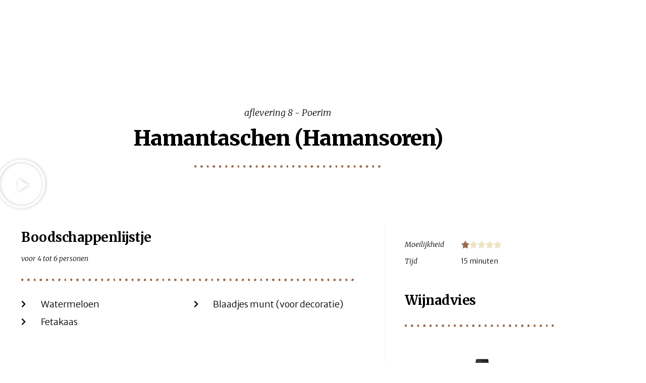

--- FILE ---
content_type: text/css
request_url: https://www.feestenenfalafels.nl/wp-content/uploads/elementor/css/post-661.css?ver=1769691777
body_size: 141
content:
.elementor-kit-661{--e-global-color-primary:#6EC1E4;--e-global-color-secondary:#54595F;--e-global-color-text:#7A7A7A;--e-global-color-accent:#61CE70;--e-global-color-6040fcf9:#4054B2;--e-global-color-6f49726c:#23A455;--e-global-color-2f689985:#000;--e-global-color-72c92343:#FFF;--e-global-typography-primary-font-family:"Roboto";--e-global-typography-primary-font-weight:600;--e-global-typography-secondary-font-family:"Roboto Slab";--e-global-typography-secondary-font-weight:400;--e-global-typography-text-font-family:"Roboto";--e-global-typography-text-font-weight:400;--e-global-typography-accent-font-family:"Roboto";--e-global-typography-accent-font-weight:500;font-family:"DM Sans", Sans-serif;}.elementor-kit-661 e-page-transition{background-color:#FFBC7D;}.elementor-kit-661 a{color:#C65F58;font-family:"DM Sans", Sans-serif;font-weight:700;}.elementor-kit-661 h1{font-family:"Fraunces", Sans-serif;font-weight:800;}.elementor-kit-661 h2{font-family:"Fraunces", Sans-serif;font-weight:800;}.elementor-kit-661 h3{font-family:"Fraunces", Sans-serif;font-weight:800;}.elementor-kit-661 h4{color:#C65F58;font-family:"Fraunces", Sans-serif;font-weight:700;}.elementor-section.elementor-section-boxed > .elementor-container{max-width:1140px;}.e-con{--container-max-width:1140px;}{}h1.entry-title{display:var(--page-title-display);}@media(max-width:1024px){.elementor-section.elementor-section-boxed > .elementor-container{max-width:1024px;}.e-con{--container-max-width:1024px;}}@media(max-width:767px){.elementor-section.elementor-section-boxed > .elementor-container{max-width:767px;}.e-con{--container-max-width:767px;}}

--- FILE ---
content_type: text/css
request_url: https://www.feestenenfalafels.nl/wp-content/uploads/elementor/css/post-617.css?ver=1769860015
body_size: 2140
content:
.elementor-617 .elementor-element.elementor-element-688d79f1 > .elementor-background-overlay{background-color:#EDE3C5;background-size:contain;opacity:0.7;transition:background 0.3s, border-radius 0.3s, opacity 0.3s;}.elementor-617 .elementor-element.elementor-element-688d79f1 > .elementor-container{min-height:20vh;}.elementor-617 .elementor-element.elementor-element-688d79f1{transition:background 0.3s, border 0.3s, border-radius 0.3s, box-shadow 0.3s;z-index:4;}.elementor-617 .elementor-element.elementor-element-4fd9b3a8 > .elementor-element-populated{margin:0px 0px -80px 0px;--e-column-margin-right:0px;--e-column-margin-left:0px;padding:2em 2em 0em 2em;}.elementor-widget-heading .elementor-heading-title{font-family:var( --e-global-typography-primary-font-family ), Sans-serif;font-weight:var( --e-global-typography-primary-font-weight );color:var( --e-global-color-primary );}.elementor-617 .elementor-element.elementor-element-7b9e3b98{text-align:center;}.elementor-617 .elementor-element.elementor-element-7b9e3b98 .elementor-heading-title{font-family:"Merriweather", Sans-serif;font-size:18px;font-weight:300;font-style:italic;color:#000000;}.elementor-617 .elementor-element.elementor-element-5453fa91{text-align:center;}.elementor-617 .elementor-element.elementor-element-5453fa91 .elementor-heading-title{font-family:"Merriweather", Sans-serif;font-size:42px;font-weight:900;letter-spacing:-1px;color:#000000;}.elementor-widget-divider{--divider-color:var( --e-global-color-secondary );}.elementor-widget-divider .elementor-divider__text{color:var( --e-global-color-secondary );font-family:var( --e-global-typography-secondary-font-family ), Sans-serif;font-weight:var( --e-global-typography-secondary-font-weight );}.elementor-widget-divider.elementor-view-stacked .elementor-icon{background-color:var( --e-global-color-secondary );}.elementor-widget-divider.elementor-view-framed .elementor-icon, .elementor-widget-divider.elementor-view-default .elementor-icon{color:var( --e-global-color-secondary );border-color:var( --e-global-color-secondary );}.elementor-widget-divider.elementor-view-framed .elementor-icon, .elementor-widget-divider.elementor-view-default .elementor-icon svg{fill:var( --e-global-color-secondary );}.elementor-617 .elementor-element.elementor-element-7652e757{--divider-border-style:dots_tribal;--divider-color:#996B4B;--divider-pattern-height:20px;}.elementor-617 .elementor-element.elementor-element-7652e757 .elementor-divider-separator{width:35%;margin:0 auto;margin-center:0;}.elementor-617 .elementor-element.elementor-element-7652e757 .elementor-divider{text-align:center;padding-block-start:5px;padding-block-end:5px;}.elementor-617 .elementor-element.elementor-element-2cb10212 .elementor-wrapper{--video-aspect-ratio:1.77777;}.elementor-617 .elementor-element.elementor-element-5e63c762 > .elementor-background-overlay{background-color:#ffffff;opacity:0.44;transition:background 0.3s, border-radius 0.3s, opacity 0.3s;}.elementor-617 .elementor-element.elementor-element-5e63c762{transition:background 0.3s, border 0.3s, border-radius 0.3s, box-shadow 0.3s;margin-top:0px;margin-bottom:0px;padding:8em 0em 3em 0em;}.elementor-bc-flex-widget .elementor-617 .elementor-element.elementor-element-5532d685.elementor-column .elementor-widget-wrap{align-items:flex-start;}.elementor-617 .elementor-element.elementor-element-5532d685.elementor-column.elementor-element[data-element_type="column"] > .elementor-widget-wrap.elementor-element-populated{align-content:flex-start;align-items:flex-start;}.elementor-617 .elementor-element.elementor-element-5532d685 > .elementor-element-populated{border-style:solid;border-width:0px 1px 0px 0px;border-color:#efefef;margin:0px 0px 0px 0px;--e-column-margin-right:0px;--e-column-margin-left:0px;padding:0em 3em 3em 2em;}.elementor-617 .elementor-element.elementor-element-9ed1d4f > .elementor-widget-container{margin:0px 0px 0px 0px;padding:0px 0px 0px 0px;}.elementor-617 .elementor-element.elementor-element-9ed1d4f{text-align:start;}.elementor-617 .elementor-element.elementor-element-9ed1d4f .elementor-heading-title{font-family:"Merriweather", Sans-serif;font-size:26px;font-weight:700;line-height:1.2em;letter-spacing:-0.5px;color:#000000;}.elementor-617 .elementor-element.elementor-element-3eb10c72 > .elementor-widget-container{margin:0px 0px 0px 0px;}.elementor-617 .elementor-element.elementor-element-3eb10c72{text-align:start;}.elementor-617 .elementor-element.elementor-element-3eb10c72 .elementor-heading-title{font-family:"Merriweather", Sans-serif;font-size:14px;font-weight:300;font-style:italic;color:#000000;}.elementor-617 .elementor-element.elementor-element-7c268424{--divider-border-style:dots_tribal;--divider-color:#996B4B;--divider-pattern-height:20px;}.elementor-617 .elementor-element.elementor-element-7c268424 .elementor-divider-separator{width:100%;}.elementor-617 .elementor-element.elementor-element-7c268424 .elementor-divider{padding-block-start:5px;padding-block-end:5px;}.elementor-widget-icon-list .elementor-icon-list-item:not(:last-child):after{border-color:var( --e-global-color-text );}.elementor-widget-icon-list .elementor-icon-list-icon i{color:var( --e-global-color-primary );}.elementor-widget-icon-list .elementor-icon-list-icon svg{fill:var( --e-global-color-primary );}.elementor-widget-icon-list .elementor-icon-list-item > .elementor-icon-list-text, .elementor-widget-icon-list .elementor-icon-list-item > a{font-family:var( --e-global-typography-text-font-family ), Sans-serif;font-weight:var( --e-global-typography-text-font-weight );}.elementor-widget-icon-list .elementor-icon-list-text{color:var( --e-global-color-secondary );}.elementor-617 .elementor-element.elementor-element-87fc869 .elementor-icon-list-items:not(.elementor-inline-items) .elementor-icon-list-item:not(:last-child){padding-block-end:calc(7px/2);}.elementor-617 .elementor-element.elementor-element-87fc869 .elementor-icon-list-items:not(.elementor-inline-items) .elementor-icon-list-item:not(:first-child){margin-block-start:calc(7px/2);}.elementor-617 .elementor-element.elementor-element-87fc869 .elementor-icon-list-items.elementor-inline-items .elementor-icon-list-item{margin-inline:calc(7px/2);}.elementor-617 .elementor-element.elementor-element-87fc869 .elementor-icon-list-items.elementor-inline-items{margin-inline:calc(-7px/2);}.elementor-617 .elementor-element.elementor-element-87fc869 .elementor-icon-list-items.elementor-inline-items .elementor-icon-list-item:after{inset-inline-end:calc(-7px/2);}.elementor-617 .elementor-element.elementor-element-87fc869 .elementor-icon-list-icon i{color:#000000;transition:color 0.3s;}.elementor-617 .elementor-element.elementor-element-87fc869 .elementor-icon-list-icon svg{fill:#000000;transition:fill 0.3s;}.elementor-617 .elementor-element.elementor-element-87fc869{--e-icon-list-icon-size:15px;--icon-vertical-offset:0px;}.elementor-617 .elementor-element.elementor-element-87fc869 .elementor-icon-list-icon{padding-inline-end:15px;}.elementor-617 .elementor-element.elementor-element-87fc869 .elementor-icon-list-item > .elementor-icon-list-text, .elementor-617 .elementor-element.elementor-element-87fc869 .elementor-icon-list-item > a{font-family:"Merriweather Sans", Sans-serif;font-size:18px;font-weight:300;line-height:1.6em;}.elementor-617 .elementor-element.elementor-element-87fc869 .elementor-icon-list-text{color:#000000;transition:color 0.3s;}.elementor-617 .elementor-element.elementor-element-e8a87bf .elementor-icon-list-items:not(.elementor-inline-items) .elementor-icon-list-item:not(:last-child){padding-block-end:calc(7px/2);}.elementor-617 .elementor-element.elementor-element-e8a87bf .elementor-icon-list-items:not(.elementor-inline-items) .elementor-icon-list-item:not(:first-child){margin-block-start:calc(7px/2);}.elementor-617 .elementor-element.elementor-element-e8a87bf .elementor-icon-list-items.elementor-inline-items .elementor-icon-list-item{margin-inline:calc(7px/2);}.elementor-617 .elementor-element.elementor-element-e8a87bf .elementor-icon-list-items.elementor-inline-items{margin-inline:calc(-7px/2);}.elementor-617 .elementor-element.elementor-element-e8a87bf .elementor-icon-list-items.elementor-inline-items .elementor-icon-list-item:after{inset-inline-end:calc(-7px/2);}.elementor-617 .elementor-element.elementor-element-e8a87bf .elementor-icon-list-icon i{color:#000000;transition:color 0.3s;}.elementor-617 .elementor-element.elementor-element-e8a87bf .elementor-icon-list-icon svg{fill:#000000;transition:fill 0.3s;}.elementor-617 .elementor-element.elementor-element-e8a87bf{--e-icon-list-icon-size:15px;--icon-vertical-offset:0px;}.elementor-617 .elementor-element.elementor-element-e8a87bf .elementor-icon-list-icon{padding-inline-end:15px;}.elementor-617 .elementor-element.elementor-element-e8a87bf .elementor-icon-list-item > .elementor-icon-list-text, .elementor-617 .elementor-element.elementor-element-e8a87bf .elementor-icon-list-item > a{font-family:"Merriweather Sans", Sans-serif;font-size:18px;font-weight:300;line-height:1.6em;}.elementor-617 .elementor-element.elementor-element-e8a87bf .elementor-icon-list-text{color:#000000;transition:color 0.3s;}.elementor-617 .elementor-element.elementor-element-b483c96{--spacer-size:50px;}.elementor-617 .elementor-element.elementor-element-67ea3ff2 > .elementor-widget-container{margin:0px 0px 0px 0px;padding:0px 0px 0px 0px;}.elementor-617 .elementor-element.elementor-element-67ea3ff2{text-align:start;}.elementor-617 .elementor-element.elementor-element-67ea3ff2 .elementor-heading-title{font-family:"Merriweather", Sans-serif;font-size:26px;font-weight:700;line-height:1.2em;letter-spacing:-0.5px;color:#000000;}.elementor-617 .elementor-element.elementor-element-49d5d487{--divider-border-style:dots_tribal;--divider-color:#996B4B;--divider-pattern-height:20px;}.elementor-617 .elementor-element.elementor-element-49d5d487 .elementor-divider-separator{width:100%;}.elementor-617 .elementor-element.elementor-element-49d5d487 .elementor-divider{padding-block-start:5px;padding-block-end:5px;}.elementor-617 .elementor-element.elementor-element-4aadefac .elementor-icon-list-items:not(.elementor-inline-items) .elementor-icon-list-item:not(:last-child){padding-block-end:calc(45px/2);}.elementor-617 .elementor-element.elementor-element-4aadefac .elementor-icon-list-items:not(.elementor-inline-items) .elementor-icon-list-item:not(:first-child){margin-block-start:calc(45px/2);}.elementor-617 .elementor-element.elementor-element-4aadefac .elementor-icon-list-items.elementor-inline-items .elementor-icon-list-item{margin-inline:calc(45px/2);}.elementor-617 .elementor-element.elementor-element-4aadefac .elementor-icon-list-items.elementor-inline-items{margin-inline:calc(-45px/2);}.elementor-617 .elementor-element.elementor-element-4aadefac .elementor-icon-list-items.elementor-inline-items .elementor-icon-list-item:after{inset-inline-end:calc(-45px/2);}.elementor-617 .elementor-element.elementor-element-4aadefac .elementor-icon-list-icon i{color:#000000;transition:color 0.3s;}.elementor-617 .elementor-element.elementor-element-4aadefac .elementor-icon-list-icon svg{fill:#000000;transition:fill 0.3s;}.elementor-617 .elementor-element.elementor-element-4aadefac{--e-icon-list-icon-size:22px;--e-icon-list-icon-align:left;--e-icon-list-icon-margin:0 calc(var(--e-icon-list-icon-size, 1em) * 0.25) 0 0;--icon-vertical-offset:0px;}.elementor-617 .elementor-element.elementor-element-4aadefac .elementor-icon-list-icon{padding-inline-end:15px;}.elementor-617 .elementor-element.elementor-element-4aadefac .elementor-icon-list-item > .elementor-icon-list-text, .elementor-617 .elementor-element.elementor-element-4aadefac .elementor-icon-list-item > a{font-family:"Merriweather Sans", Sans-serif;font-size:18px;font-weight:300;line-height:1.6em;}.elementor-617 .elementor-element.elementor-element-4aadefac .elementor-icon-list-text{color:#000000;transition:color 0.3s;}.elementor-617 .elementor-element.elementor-element-2b537f91 > .elementor-element-populated{padding:5% 10% 5% 10%;}.elementor-617 .elementor-element.elementor-element-2b537f91{z-index:1;}.elementor-617 .elementor-element.elementor-element-2c7e6268{transition:background 0.3s, border 0.3s, border-radius 0.3s, box-shadow 0.3s;margin-top:0px;margin-bottom:0px;padding:0px 0px 0px 0px;}.elementor-617 .elementor-element.elementor-element-2c7e6268 > .elementor-background-overlay{transition:background 0.3s, border-radius 0.3s, opacity 0.3s;}.elementor-bc-flex-widget .elementor-617 .elementor-element.elementor-element-1fdda674.elementor-column .elementor-widget-wrap{align-items:center;}.elementor-617 .elementor-element.elementor-element-1fdda674.elementor-column.elementor-element[data-element_type="column"] > .elementor-widget-wrap.elementor-element-populated{align-content:center;align-items:center;}.elementor-617 .elementor-element.elementor-element-1fdda674 > .elementor-element-populated{transition:background 0.3s, border 0.3s, border-radius 0.3s, box-shadow 0.3s;margin:0px 0px 0px 0px;--e-column-margin-right:0px;--e-column-margin-left:0px;padding:0em 0em 0em 0em;}.elementor-617 .elementor-element.elementor-element-1fdda674 > .elementor-element-populated > .elementor-background-overlay{transition:background 0.3s, border-radius 0.3s, opacity 0.3s;}.elementor-617 .elementor-element.elementor-element-210d9a82 > .elementor-widget-container{margin:0px 0px 0px 0px;}.elementor-617 .elementor-element.elementor-element-210d9a82{text-align:start;}.elementor-617 .elementor-element.elementor-element-210d9a82 .elementor-heading-title{font-family:"Merriweather", Sans-serif;font-size:14px;font-weight:300;font-style:italic;color:#000000;}.elementor-bc-flex-widget .elementor-617 .elementor-element.elementor-element-3d3705a3.elementor-column .elementor-widget-wrap{align-items:center;}.elementor-617 .elementor-element.elementor-element-3d3705a3.elementor-column.elementor-element[data-element_type="column"] > .elementor-widget-wrap.elementor-element-populated{align-content:center;align-items:center;}.elementor-617 .elementor-element.elementor-element-3d3705a3 > .elementor-element-populated{transition:background 0.3s, border 0.3s, border-radius 0.3s, box-shadow 0.3s;}.elementor-617 .elementor-element.elementor-element-3d3705a3 > .elementor-element-populated > .elementor-background-overlay{transition:background 0.3s, border-radius 0.3s, opacity 0.3s;}.elementor-widget-star-rating .elementor-star-rating__title{color:var( --e-global-color-text );font-family:var( --e-global-typography-text-font-family ), Sans-serif;font-weight:var( --e-global-typography-text-font-weight );}.elementor-617 .elementor-element.elementor-element-4799a38e .elementor-star-rating i:before{color:#996B4B;}.elementor-617 .elementor-element.elementor-element-4799a38e .elementor-star-rating i{color:#EDE3C5;}.elementor-617 .elementor-element.elementor-element-329a20a4{transition:background 0.3s, border 0.3s, border-radius 0.3s, box-shadow 0.3s;margin-top:0px;margin-bottom:10px;padding:0px 0px 0px 0px;}.elementor-617 .elementor-element.elementor-element-329a20a4 > .elementor-background-overlay{transition:background 0.3s, border-radius 0.3s, opacity 0.3s;}.elementor-bc-flex-widget .elementor-617 .elementor-element.elementor-element-5a070c33.elementor-column .elementor-widget-wrap{align-items:center;}.elementor-617 .elementor-element.elementor-element-5a070c33.elementor-column.elementor-element[data-element_type="column"] > .elementor-widget-wrap.elementor-element-populated{align-content:center;align-items:center;}.elementor-617 .elementor-element.elementor-element-5a070c33 > .elementor-element-populated{transition:background 0.3s, border 0.3s, border-radius 0.3s, box-shadow 0.3s;margin:0px 0px 0px 0px;--e-column-margin-right:0px;--e-column-margin-left:0px;padding:0em 0em 0em 0em;}.elementor-617 .elementor-element.elementor-element-5a070c33 > .elementor-element-populated > .elementor-background-overlay{transition:background 0.3s, border-radius 0.3s, opacity 0.3s;}.elementor-617 .elementor-element.elementor-element-728ae7b8 > .elementor-widget-container{margin:0px 0px 0px 0px;}.elementor-617 .elementor-element.elementor-element-728ae7b8{text-align:start;}.elementor-617 .elementor-element.elementor-element-728ae7b8 .elementor-heading-title{font-family:"Merriweather", Sans-serif;font-size:14px;font-weight:300;font-style:italic;color:#000000;}.elementor-bc-flex-widget .elementor-617 .elementor-element.elementor-element-360b746e.elementor-column .elementor-widget-wrap{align-items:flex-start;}.elementor-617 .elementor-element.elementor-element-360b746e.elementor-column.elementor-element[data-element_type="column"] > .elementor-widget-wrap.elementor-element-populated{align-content:flex-start;align-items:flex-start;}.elementor-617 .elementor-element.elementor-element-360b746e > .elementor-element-populated{transition:background 0.3s, border 0.3s, border-radius 0.3s, box-shadow 0.3s;margin:0px 0px 0px 0px;--e-column-margin-right:0px;--e-column-margin-left:0px;padding:0em 0em 0em 0em;}.elementor-617 .elementor-element.elementor-element-360b746e > .elementor-element-populated > .elementor-background-overlay{transition:background 0.3s, border-radius 0.3s, opacity 0.3s;}.elementor-617 .elementor-element.elementor-element-a0301d8{text-align:start;}.elementor-617 .elementor-element.elementor-element-a0301d8 .elementor-heading-title{font-family:"Merriweather Sans", Sans-serif;font-size:14px;font-weight:300;line-height:1.6em;color:#000000;}.elementor-617 .elementor-element.elementor-element-2111e26{--spacer-size:21px;}.elementor-617 .elementor-element.elementor-element-6fa76a67 > .elementor-widget-container{margin:0px 0px 0px 0px;padding:0px 0px 0px 0px;}.elementor-617 .elementor-element.elementor-element-6fa76a67{text-align:start;}.elementor-617 .elementor-element.elementor-element-6fa76a67 .elementor-heading-title{font-family:"Merriweather", Sans-serif;font-size:26px;font-weight:700;line-height:1.2em;letter-spacing:-0.5px;color:#000000;}.elementor-617 .elementor-element.elementor-element-36f7b769{--divider-border-style:dots_tribal;--divider-color:#996B4B;--divider-pattern-height:20px;}.elementor-617 .elementor-element.elementor-element-36f7b769 .elementor-divider-separator{width:100%;}.elementor-617 .elementor-element.elementor-element-36f7b769 .elementor-divider{padding-block-start:5px;padding-block-end:5px;}.elementor-widget-flip-box .elementor-flip-box__front .elementor-flip-box__layer__title{font-family:var( --e-global-typography-primary-font-family ), Sans-serif;font-weight:var( --e-global-typography-primary-font-weight );}.elementor-widget-flip-box .elementor-flip-box__front .elementor-flip-box__layer__description{font-family:var( --e-global-typography-text-font-family ), Sans-serif;font-weight:var( --e-global-typography-text-font-weight );}.elementor-widget-flip-box .elementor-flip-box__back .elementor-flip-box__layer__title{font-family:var( --e-global-typography-primary-font-family ), Sans-serif;font-weight:var( --e-global-typography-primary-font-weight );}.elementor-widget-flip-box .elementor-flip-box__back .elementor-flip-box__layer__description{font-family:var( --e-global-typography-text-font-family ), Sans-serif;font-weight:var( --e-global-typography-text-font-weight );}.elementor-widget-flip-box .elementor-flip-box__button{font-family:var( --e-global-typography-accent-font-family ), Sans-serif;font-weight:var( --e-global-typography-accent-font-weight );}.elementor-617 .elementor-element.elementor-element-3c945bb4 .elementor-flip-box__front{background-color:#FFFFFF;}.elementor-617 .elementor-element.elementor-element-3c945bb4 .elementor-flip-box__back{background-color:#FFFFFF;}.elementor-617 .elementor-element.elementor-element-3c945bb4 .elementor-flip-box__button{background-color:#EDE3C5;margin-inline-center:0;font-family:"Merriweather", Sans-serif;font-weight:900;color:#000000;border-width:0px;border-radius:0px;}.elementor-617 .elementor-element.elementor-element-3c945bb4 .elementor-flip-box{height:425px;}.elementor-617 .elementor-element.elementor-element-3c945bb4 .elementor-flip-box__front .elementor-flip-box__layer__overlay{text-align:center;justify-content:center;}.elementor-617 .elementor-element.elementor-element-3c945bb4 .elementor-flip-box__image img{width:47%;}.elementor-617 .elementor-element.elementor-element-3c945bb4 .elementor-flip-box__image{opacity:1;}.elementor-617 .elementor-element.elementor-element-3c945bb4 .elementor-flip-box__front .elementor-flip-box__layer__title{color:#000000;font-family:"Merriweather", Sans-serif;font-size:18px;}.elementor-617 .elementor-element.elementor-element-3c945bb4 .elementor-flip-box__back .elementor-flip-box__layer__overlay{text-align:center;}.elementor-617 .elementor-element.elementor-element-3c945bb4 .elementor-flip-box__back .elementor-flip-box__layer__description{color:#000000;font-family:"Merriweather Sans", Sans-serif;font-size:14px;font-weight:300;text-decoration:none;}.elementor-617 .elementor-element.elementor-element-5bfc4aa8{--spacer-size:21px;}.elementor-617 .elementor-element.elementor-element-606f176f > .elementor-widget-container{margin:0px 0px 0px 0px;padding:0px 0px 0px 0px;}.elementor-617 .elementor-element.elementor-element-606f176f{text-align:start;}.elementor-617 .elementor-element.elementor-element-606f176f .elementor-heading-title{font-family:"Merriweather", Sans-serif;font-size:26px;font-weight:700;line-height:1.2em;letter-spacing:-0.5px;color:#000000;}.elementor-617 .elementor-element.elementor-element-4aeab6e9{--divider-border-style:dots_tribal;--divider-color:#996B4B;--divider-pattern-height:20px;}.elementor-617 .elementor-element.elementor-element-4aeab6e9 .elementor-divider-separator{width:100%;}.elementor-617 .elementor-element.elementor-element-4aeab6e9 .elementor-divider{padding-block-start:5px;padding-block-end:5px;}.elementor-617 .elementor-element.elementor-element-7e984752{--grid-side-margin:10px;--grid-column-gap:10px;--grid-row-gap:2.5px;--grid-bottom-margin:2.5px;--e-share-buttons-primary-color:#FFFFFF;--e-share-buttons-secondary-color:#000000;}.elementor-617 .elementor-element.elementor-element-7e984752 .elementor-share-btn{font-size:calc(1.5px * 10);height:2.25em;}.elementor-617 .elementor-element.elementor-element-7e984752 .elementor-share-btn__title{font-family:"Merriweather Sans", Sans-serif;font-size:14px;font-weight:400;}body.elementor-page-617:not(.elementor-motion-effects-element-type-background), body.elementor-page-617 > .elementor-motion-effects-container > .elementor-motion-effects-layer{background-color:#ffffff;}:root{--page-title-display:none;}@media(min-width:768px){.elementor-617 .elementor-element.elementor-element-5532d685{width:67.018%;}.elementor-617 .elementor-element.elementor-element-2b537f91{width:32.982%;}.elementor-617 .elementor-element.elementor-element-1fdda674{width:33.887%;}.elementor-617 .elementor-element.elementor-element-3d3705a3{width:66.029%;}.elementor-617 .elementor-element.elementor-element-5a070c33{width:37%;}.elementor-617 .elementor-element.elementor-element-360b746e{width:62.916%;}}@media(max-width:1024px) and (min-width:768px){.elementor-617 .elementor-element.elementor-element-1fdda674{width:100%;}.elementor-617 .elementor-element.elementor-element-3d3705a3{width:100%;}.elementor-617 .elementor-element.elementor-element-5a070c33{width:100%;}.elementor-617 .elementor-element.elementor-element-360b746e{width:100%;}}@media(max-width:1024px){.elementor-617 .elementor-element.elementor-element-5532d685 > .elementor-element-populated{padding:1em 1em 1em 1em;}.elementor-617 .elementor-element.elementor-element-87fc869 .elementor-icon-list-item > .elementor-icon-list-text, .elementor-617 .elementor-element.elementor-element-87fc869 .elementor-icon-list-item > a{font-size:0.9rem;}.elementor-617 .elementor-element.elementor-element-e8a87bf .elementor-icon-list-item > .elementor-icon-list-text, .elementor-617 .elementor-element.elementor-element-e8a87bf .elementor-icon-list-item > a{font-size:0.9rem;}.elementor-617 .elementor-element.elementor-element-4aadefac .elementor-icon-list-item > .elementor-icon-list-text, .elementor-617 .elementor-element.elementor-element-4aadefac .elementor-icon-list-item > a{font-size:0.9rem;}.elementor-617 .elementor-element.elementor-element-2b537f91 > .elementor-element-populated{padding:1em 1em 1em 1em;}.elementor-617 .elementor-element.elementor-element-2c7e6268{padding:10px 10px 10px 10px;}.elementor-617 .elementor-element.elementor-element-329a20a4{padding:10px 10px 10px 10px;} .elementor-617 .elementor-element.elementor-element-7e984752{--grid-side-margin:10px;--grid-column-gap:10px;--grid-row-gap:2.5px;--grid-bottom-margin:2.5px;}}@media(max-width:767px){.elementor-617 .elementor-element.elementor-element-7b9e3b98 .elementor-heading-title{font-size:18px;}.elementor-617 .elementor-element.elementor-element-5453fa91 .elementor-heading-title{font-size:26px;}.elementor-617 .elementor-element.elementor-element-5532d685 > .elementor-element-populated{padding:15px 15px 15px 15px;}.elementor-617 .elementor-element.elementor-element-9ed1d4f{text-align:center;}.elementor-617 .elementor-element.elementor-element-3eb10c72{text-align:center;}.elementor-617 .elementor-element.elementor-element-3eb10c72 .elementor-heading-title{font-size:16px;}.elementor-617 .elementor-element.elementor-element-87fc869 .elementor-icon-list-item > .elementor-icon-list-text, .elementor-617 .elementor-element.elementor-element-87fc869 .elementor-icon-list-item > a{font-size:14px;}.elementor-617 .elementor-element.elementor-element-67ea3ff2{text-align:center;}.elementor-617 .elementor-element.elementor-element-2b537f91 > .elementor-element-populated{padding:2em 2em 2em 2em;}.elementor-617 .elementor-element.elementor-element-210d9a82{text-align:center;}.elementor-617 .elementor-element.elementor-element-210d9a82 .elementor-heading-title{font-size:16px;}.elementor-617 .elementor-element.elementor-element-4799a38e{text-align:center;}.elementor-617 .elementor-element.elementor-element-728ae7b8{text-align:center;}.elementor-617 .elementor-element.elementor-element-728ae7b8 .elementor-heading-title{font-size:16px;}.elementor-617 .elementor-element.elementor-element-a0301d8{text-align:center;}.elementor-617 .elementor-element.elementor-element-6fa76a67{text-align:center;}.elementor-617 .elementor-element.elementor-element-606f176f{text-align:center;} .elementor-617 .elementor-element.elementor-element-7e984752{--grid-side-margin:10px;--grid-column-gap:10px;--grid-row-gap:2.5px;--grid-bottom-margin:2.5px;}}

--- FILE ---
content_type: text/css
request_url: https://www.feestenenfalafels.nl/wp-content/uploads/elementor/css/post-96.css?ver=1769691777
body_size: 574
content:
.elementor-96 .elementor-element.elementor-element-802afb2:not(.elementor-motion-effects-element-type-background), .elementor-96 .elementor-element.elementor-element-802afb2 > .elementor-motion-effects-container > .elementor-motion-effects-layer{background-color:#EDE3C500;}.elementor-96 .elementor-element.elementor-element-802afb2{transition:background 0.3s, border 0.3s, border-radius 0.3s, box-shadow 0.3s;margin-top:0px;margin-bottom:-2px;z-index:10;}.elementor-96 .elementor-element.elementor-element-802afb2 > .elementor-background-overlay{transition:background 0.3s, border-radius 0.3s, opacity 0.3s;}.elementor-widget-image .widget-image-caption{color:var( --e-global-color-text );font-family:var( --e-global-typography-text-font-family ), Sans-serif;font-weight:var( --e-global-typography-text-font-weight );}.elementor-96 .elementor-element.elementor-element-17127adb{z-index:1000;text-align:start;}.elementor-96 .elementor-element.elementor-element-17127adb img{width:100%;}.elementor-bc-flex-widget .elementor-96 .elementor-element.elementor-element-2df23dd.elementor-column .elementor-widget-wrap{align-items:center;}.elementor-96 .elementor-element.elementor-element-2df23dd.elementor-column.elementor-element[data-element_type="column"] > .elementor-widget-wrap.elementor-element-populated{align-content:center;align-items:center;}.elementor-96 .elementor-element.elementor-element-2df23dd > .elementor-element-populated{margin:0px 0px 0px 30px;--e-column-margin-right:0px;--e-column-margin-left:30px;}.elementor-widget-nav-menu .elementor-nav-menu .elementor-item{font-family:var( --e-global-typography-primary-font-family ), Sans-serif;font-weight:var( --e-global-typography-primary-font-weight );}.elementor-widget-nav-menu .elementor-nav-menu--main .elementor-item{color:var( --e-global-color-text );fill:var( --e-global-color-text );}.elementor-widget-nav-menu .elementor-nav-menu--main .elementor-item:hover,
					.elementor-widget-nav-menu .elementor-nav-menu--main .elementor-item.elementor-item-active,
					.elementor-widget-nav-menu .elementor-nav-menu--main .elementor-item.highlighted,
					.elementor-widget-nav-menu .elementor-nav-menu--main .elementor-item:focus{color:var( --e-global-color-accent );fill:var( --e-global-color-accent );}.elementor-widget-nav-menu .elementor-nav-menu--main:not(.e--pointer-framed) .elementor-item:before,
					.elementor-widget-nav-menu .elementor-nav-menu--main:not(.e--pointer-framed) .elementor-item:after{background-color:var( --e-global-color-accent );}.elementor-widget-nav-menu .e--pointer-framed .elementor-item:before,
					.elementor-widget-nav-menu .e--pointer-framed .elementor-item:after{border-color:var( --e-global-color-accent );}.elementor-widget-nav-menu{--e-nav-menu-divider-color:var( --e-global-color-text );}.elementor-widget-nav-menu .elementor-nav-menu--dropdown .elementor-item, .elementor-widget-nav-menu .elementor-nav-menu--dropdown  .elementor-sub-item{font-family:var( --e-global-typography-accent-font-family ), Sans-serif;font-weight:var( --e-global-typography-accent-font-weight );}.elementor-96 .elementor-element.elementor-element-4aa14e9 .elementor-menu-toggle{margin-left:auto;background-color:#DD541C;}.elementor-96 .elementor-element.elementor-element-4aa14e9 .elementor-nav-menu .elementor-item{font-family:"Fraunces", Sans-serif;font-size:18px;font-weight:700;}.elementor-96 .elementor-element.elementor-element-4aa14e9 .elementor-nav-menu--main .elementor-item{color:#FFFFFF;fill:#FFFFFF;}.elementor-96 .elementor-element.elementor-element-4aa14e9 .elementor-nav-menu--main .elementor-item:hover,
					.elementor-96 .elementor-element.elementor-element-4aa14e9 .elementor-nav-menu--main .elementor-item.elementor-item-active,
					.elementor-96 .elementor-element.elementor-element-4aa14e9 .elementor-nav-menu--main .elementor-item.highlighted,
					.elementor-96 .elementor-element.elementor-element-4aa14e9 .elementor-nav-menu--main .elementor-item:focus{color:#EEEEEE;fill:#EEEEEE;}.elementor-96 .elementor-element.elementor-element-4aa14e9 .elementor-nav-menu--main .elementor-item.elementor-item-active{color:#EEEEEE;}.elementor-96 .elementor-element.elementor-element-4aa14e9 div.elementor-menu-toggle{color:#FFFFFF;}.elementor-96 .elementor-element.elementor-element-4aa14e9 div.elementor-menu-toggle svg{fill:#FFFFFF;}.elementor-96:not(.elementor-motion-effects-element-type-background), .elementor-96 > .elementor-motion-effects-container > .elementor-motion-effects-layer{background-color:#ffffff;}.elementor-theme-builder-content-area{height:400px;}.elementor-location-header:before, .elementor-location-footer:before{content:"";display:table;clear:both;}@media(max-width:767px){.elementor-96 .elementor-element.elementor-element-8c288f5{width:35%;}.elementor-96 .elementor-element.elementor-element-17127adb img{width:100%;}.elementor-96 .elementor-element.elementor-element-2df23dd{width:65%;}.elementor-96 .elementor-element.elementor-element-4aa14e9{z-index:10;--nav-menu-icon-size:40px;}.elementor-96 .elementor-element.elementor-element-4aa14e9 .elementor-menu-toggle{border-width:0px;border-radius:15px;}}@media(min-width:768px){.elementor-96 .elementor-element.elementor-element-8c288f5{width:15.964%;}.elementor-96 .elementor-element.elementor-element-2df23dd{width:84.036%;}}

--- FILE ---
content_type: text/css
request_url: https://www.feestenenfalafels.nl/wp-content/uploads/elementor/css/post-151.css?ver=1769691777
body_size: 773
content:
.elementor-151 .elementor-element.elementor-element-1857155d:not(.elementor-motion-effects-element-type-background), .elementor-151 .elementor-element.elementor-element-1857155d > .elementor-motion-effects-container > .elementor-motion-effects-layer{background-color:#C65F58;}.elementor-151 .elementor-element.elementor-element-1857155d{transition:background 0.3s, border 0.3s, border-radius 0.3s, box-shadow 0.3s;padding:150px 0px 150px 0px;}.elementor-151 .elementor-element.elementor-element-1857155d > .elementor-background-overlay{transition:background 0.3s, border-radius 0.3s, opacity 0.3s;}.elementor-151 .elementor-element.elementor-element-1d59776e > .elementor-element-populated{padding:10px 10px 10px 10px;}.elementor-widget-heading .elementor-heading-title{font-family:var( --e-global-typography-primary-font-family ), Sans-serif;font-weight:var( --e-global-typography-primary-font-weight );color:var( --e-global-color-primary );}.elementor-151 .elementor-element.elementor-element-22876e6{text-align:start;}.elementor-151 .elementor-element.elementor-element-22876e6 .elementor-heading-title{font-family:"Fraunces", Sans-serif;font-size:20px;font-weight:800;color:#FFFFFF;}.elementor-widget-image .widget-image-caption{color:var( --e-global-color-text );font-family:var( --e-global-typography-text-font-family ), Sans-serif;font-weight:var( --e-global-typography-text-font-weight );}.elementor-151 .elementor-element.elementor-element-434b337{text-align:start;}.elementor-151 .elementor-element.elementor-element-434b337 img{width:50%;}.elementor-151 .elementor-element.elementor-element-4f4a5f8 > .elementor-element-populated{padding:10px 10px 10px 10px;}.elementor-151 .elementor-element.elementor-element-19549bc{text-align:start;}.elementor-151 .elementor-element.elementor-element-19549bc .elementor-heading-title{font-family:"Fraunces", Sans-serif;font-size:20px;font-weight:800;color:#FFFFFF;}.elementor-widget-text-editor{font-family:var( --e-global-typography-text-font-family ), Sans-serif;font-weight:var( --e-global-typography-text-font-weight );color:var( --e-global-color-text );}.elementor-widget-text-editor.elementor-drop-cap-view-stacked .elementor-drop-cap{background-color:var( --e-global-color-primary );}.elementor-widget-text-editor.elementor-drop-cap-view-framed .elementor-drop-cap, .elementor-widget-text-editor.elementor-drop-cap-view-default .elementor-drop-cap{color:var( --e-global-color-primary );border-color:var( --e-global-color-primary );}.elementor-151 .elementor-element.elementor-element-996b96d > .elementor-widget-container{padding:0px 10px 0px 0px;}.elementor-151 .elementor-element.elementor-element-996b96d{text-align:start;font-family:"DM Sans", Sans-serif;font-size:18px;font-weight:400;line-height:1.5em;color:#FFFFFF;}.elementor-151 .elementor-element.elementor-element-54a9b48e{text-align:start;}.elementor-151 .elementor-element.elementor-element-54a9b48e .elementor-heading-title{font-family:"Fraunces", Sans-serif;font-size:20px;font-weight:800;color:#FFFFFF;}.elementor-widget-image-box .elementor-image-box-title{font-family:var( --e-global-typography-primary-font-family ), Sans-serif;font-weight:var( --e-global-typography-primary-font-weight );color:var( --e-global-color-primary );}.elementor-widget-image-box:has(:hover) .elementor-image-box-title,
					 .elementor-widget-image-box:has(:focus) .elementor-image-box-title{color:var( --e-global-color-primary );}.elementor-widget-image-box .elementor-image-box-description{font-family:var( --e-global-typography-text-font-family ), Sans-serif;font-weight:var( --e-global-typography-text-font-weight );color:var( --e-global-color-text );}.elementor-151 .elementor-element.elementor-element-c93ef56.elementor-position-right .elementor-image-box-img{margin-left:15px;}.elementor-151 .elementor-element.elementor-element-c93ef56.elementor-position-left .elementor-image-box-img{margin-right:15px;}.elementor-151 .elementor-element.elementor-element-c93ef56.elementor-position-top .elementor-image-box-img{margin-bottom:15px;}.elementor-151 .elementor-element.elementor-element-c93ef56 .elementor-image-box-wrapper .elementor-image-box-img{width:35%;}.elementor-151 .elementor-element.elementor-element-c93ef56 .elementor-image-box-img img{transition-duration:0.3s;}.elementor-151 .elementor-element.elementor-element-c93ef56 .elementor-image-box-title{font-family:"Merriweather Sans", Sans-serif;font-size:14px;color:#000000;}.elementor-151 .elementor-element.elementor-element-0a00c1b.elementor-position-right .elementor-image-box-img{margin-left:15px;}.elementor-151 .elementor-element.elementor-element-0a00c1b.elementor-position-left .elementor-image-box-img{margin-right:15px;}.elementor-151 .elementor-element.elementor-element-0a00c1b.elementor-position-top .elementor-image-box-img{margin-bottom:15px;}.elementor-151 .elementor-element.elementor-element-0a00c1b .elementor-image-box-wrapper .elementor-image-box-img{width:40%;}.elementor-151 .elementor-element.elementor-element-0a00c1b .elementor-image-box-img img{transition-duration:0.3s;}.elementor-151 .elementor-element.elementor-element-0a00c1b .elementor-image-box-title{font-family:"Merriweather Sans", Sans-serif;font-size:14px;color:#000000;}.elementor-151 .elementor-element.elementor-element-666c76e7{text-align:start;}.elementor-151 .elementor-element.elementor-element-666c76e7 .elementor-heading-title{font-family:"Fraunces", Sans-serif;font-size:20px;font-weight:800;color:#FFFFFF;}.elementor-151 .elementor-element.elementor-element-7dc7d9e7{--grid-template-columns:repeat(0, auto);--icon-size:18px;--grid-column-gap:5px;--grid-row-gap:0px;}.elementor-151 .elementor-element.elementor-element-7dc7d9e7 .elementor-widget-container{text-align:left;}.elementor-151 .elementor-element.elementor-element-7dc7d9e7 .elementor-social-icon{background-color:#FAC358;}.elementor-151:not(.elementor-motion-effects-element-type-background), .elementor-151 > .elementor-motion-effects-container > .elementor-motion-effects-layer{background-color:#ffffff;}.elementor-theme-builder-content-area{height:400px;}.elementor-location-header:before, .elementor-location-footer:before{content:"";display:table;clear:both;}@media(max-width:1024px){.elementor-151 .elementor-element.elementor-element-1857155d{padding:90px 10px 60px 10px;}.elementor-151 .elementor-element.elementor-element-7dc7d9e7 .elementor-widget-container{text-align:left;}}@media(max-width:767px){.elementor-151 .elementor-element.elementor-element-22876e6{text-align:start;}.elementor-151 .elementor-element.elementor-element-434b337{text-align:start;}.elementor-151 .elementor-element.elementor-element-19549bc{text-align:start;}.elementor-151 .elementor-element.elementor-element-54a9b48e{text-align:start;}.elementor-151 .elementor-element.elementor-element-c93ef56{width:var( --container-widget-width, 50% );max-width:50%;--container-widget-width:50%;--container-widget-flex-grow:0;}.elementor-151 .elementor-element.elementor-element-c93ef56 .elementor-image-box-wrapper{text-align:start;}.elementor-151 .elementor-element.elementor-element-c93ef56 .elementor-image-box-img{margin-bottom:15px;}.elementor-151 .elementor-element.elementor-element-c93ef56 .elementor-image-box-wrapper .elementor-image-box-img{width:100%;}.elementor-151 .elementor-element.elementor-element-0a00c1b{width:var( --container-widget-width, 50% );max-width:50%;--container-widget-width:50%;--container-widget-flex-grow:0;}.elementor-151 .elementor-element.elementor-element-0a00c1b .elementor-image-box-wrapper{text-align:start;}.elementor-151 .elementor-element.elementor-element-0a00c1b .elementor-image-box-img{margin-bottom:15px;}.elementor-151 .elementor-element.elementor-element-0a00c1b .elementor-image-box-wrapper .elementor-image-box-img{width:80%;}.elementor-151 .elementor-element.elementor-element-666c76e7{text-align:start;}}@media(min-width:768px){.elementor-151 .elementor-element.elementor-element-1d59776e{width:21.952%;}.elementor-151 .elementor-element.elementor-element-4f4a5f8{width:28.048%;}}